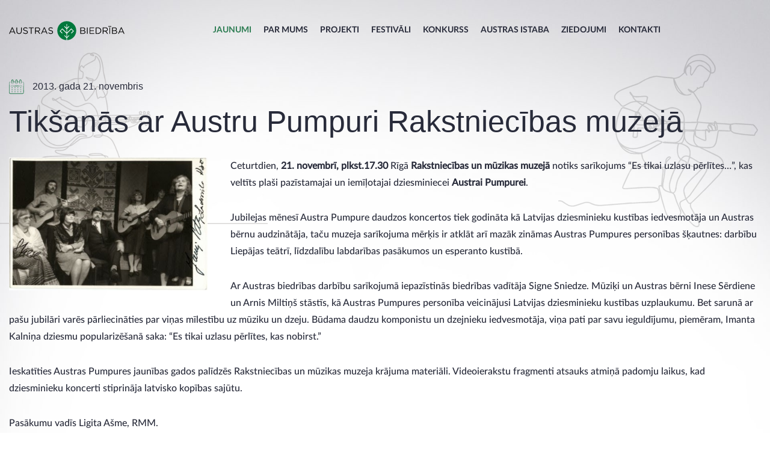

--- FILE ---
content_type: text/html; charset=UTF-8
request_url: https://austrasbiedriba.lv/2013/11/tiksanas-ar-austru-pumpuri-rakstniecibas-muzeja/
body_size: 9323
content:

<!DOCTYPE html>
<html>
<head>
<title>Tikšanās ar Austru Pumpuri Rakstniecības muzejā - austrasbiedriba.lv</title>
        <meta charset="utf-8">
    <meta name="viewport" content="width=device-width, initial-scale=1.0">
    <link rel="preload" href="https://austrasbiedriba.lv/wp-content/themes/austrasbiedriba/fonts/Lato-Regular.ttf" as="font" type="font/ttf"
          crossorigin>
    <link rel="preload" href="https://austrasbiedriba.lv/wp-content/themes/austrasbiedriba/fonts/Lato-Medium.ttf" as="font" type="font/ttf"
          crossorigin>
    <link rel="preload" href="https://austrasbiedriba.lv/wp-content/themes/austrasbiedriba/fonts/Lato-Bold.ttf" as="font" type="font/ttf"
          crossorigin>
    
<!-- Search Engine Optimization by Rank Math PRO - https://rankmath.com/ -->
<meta name="description" content="Ceturtdien, 21. novembrī, plkst.17.30 Rīgā Rakstniecības un mūzikas muzejā notiks sarīkojums &quot;Es tikai uzlasu pērlītes...&quot;, kas veltīts plaši pazīstamajai un"/>
<meta name="robots" content="follow, index, max-snippet:-1, max-video-preview:-1, max-image-preview:large"/>
<link rel="canonical" href="https://austrasbiedriba.lv/2013/11/tiksanas-ar-austru-pumpuri-rakstniecibas-muzeja/" />
<meta property="og:locale" content="en_US" />
<meta property="og:type" content="article" />
<meta property="og:title" content="Tikšanās ar Austru Pumpuri Rakstniecības muzejā - austrasbiedriba.lv" />
<meta property="og:description" content="Ceturtdien, 21. novembrī, plkst.17.30 Rīgā Rakstniecības un mūzikas muzejā notiks sarīkojums &quot;Es tikai uzlasu pērlītes...&quot;, kas veltīts plaši pazīstamajai un" />
<meta property="og:url" content="https://austrasbiedriba.lv/2013/11/tiksanas-ar-austru-pumpuri-rakstniecibas-muzeja/" />
<meta property="og:site_name" content="austrasbiedriba.lv" />
<meta property="article:section" content="Uncategorized" />
<meta property="og:updated_time" content="2023-06-01T11:17:18+03:00" />
<meta property="og:image" content="https://austrasbiedriba.lv/wp-content/uploads/2013/11/timthumb.php_.jpg" />
<meta property="og:image:secure_url" content="https://austrasbiedriba.lv/wp-content/uploads/2013/11/timthumb.php_.jpg" />
<meta property="og:image:width" content="400" />
<meta property="og:image:height" content="268" />
<meta property="og:image:alt" content="Tikšanās ar Austru Pumpuri Rakstniecības muzejā" />
<meta property="og:image:type" content="image/jpeg" />
<meta property="article:published_time" content="2013-11-21T14:11:00+02:00" />
<meta property="article:modified_time" content="2023-06-01T11:17:18+03:00" />
<meta name="twitter:card" content="summary_large_image" />
<meta name="twitter:title" content="Tikšanās ar Austru Pumpuri Rakstniecības muzejā - austrasbiedriba.lv" />
<meta name="twitter:description" content="Ceturtdien, 21. novembrī, plkst.17.30 Rīgā Rakstniecības un mūzikas muzejā notiks sarīkojums &quot;Es tikai uzlasu pērlītes...&quot;, kas veltīts plaši pazīstamajai un" />
<meta name="twitter:image" content="https://austrasbiedriba.lv/wp-content/uploads/2013/11/timthumb.php_.jpg" />
<meta name="twitter:label1" content="Written by" />
<meta name="twitter:data1" content="Inese" />
<meta name="twitter:label2" content="Time to read" />
<meta name="twitter:data2" content="Less than a minute" />
<script type="application/ld+json" class="rank-math-schema-pro">{"@context":"https://schema.org","@graph":[{"@type":["Person","Organization"],"@id":"https://austrasbiedriba.lv/#person","name":"austrasbiedriba.lv"},{"@type":"WebSite","@id":"https://austrasbiedriba.lv/#website","url":"https://austrasbiedriba.lv","name":"austrasbiedriba.lv","publisher":{"@id":"https://austrasbiedriba.lv/#person"},"inLanguage":"en-US"},{"@type":"ImageObject","@id":"https://austrasbiedriba.lv/wp-content/uploads/2013/11/timthumb.php_.jpg","url":"https://austrasbiedriba.lv/wp-content/uploads/2013/11/timthumb.php_.jpg","width":"400","height":"268","inLanguage":"en-US"},{"@type":"WebPage","@id":"https://austrasbiedriba.lv/2013/11/tiksanas-ar-austru-pumpuri-rakstniecibas-muzeja/#webpage","url":"https://austrasbiedriba.lv/2013/11/tiksanas-ar-austru-pumpuri-rakstniecibas-muzeja/","name":"Tik\u0161an\u0101s ar Austru Pumpuri Rakstniec\u012bbas muzej\u0101 - austrasbiedriba.lv","datePublished":"2013-11-21T14:11:00+02:00","dateModified":"2023-06-01T11:17:18+03:00","isPartOf":{"@id":"https://austrasbiedriba.lv/#website"},"primaryImageOfPage":{"@id":"https://austrasbiedriba.lv/wp-content/uploads/2013/11/timthumb.php_.jpg"},"inLanguage":"en-US"},{"@type":"Person","@id":"https://austrasbiedriba.lv/author/inese/","name":"Inese","url":"https://austrasbiedriba.lv/author/inese/","image":{"@type":"ImageObject","@id":"https://secure.gravatar.com/avatar/4aa62ae792d2bf734bdc629f17907aac?s=96&amp;d=mm&amp;r=g","url":"https://secure.gravatar.com/avatar/4aa62ae792d2bf734bdc629f17907aac?s=96&amp;d=mm&amp;r=g","caption":"Inese","inLanguage":"en-US"}},{"@type":"BlogPosting","headline":"Tik\u0161an\u0101s ar Austru Pumpuri Rakstniec\u012bbas muzej\u0101 - austrasbiedriba.lv","datePublished":"2013-11-21T14:11:00+02:00","dateModified":"2023-06-01T11:17:18+03:00","articleSection":"Uncategorized","author":{"@id":"https://austrasbiedriba.lv/author/inese/","name":"Inese"},"publisher":{"@id":"https://austrasbiedriba.lv/#person"},"description":"Ceturtdien, 21. novembr\u012b, plkst.17.30 R\u012bg\u0101 Rakstniec\u012bbas un m\u016bzikas muzej\u0101 notiks sar\u012bkojums &quot;Es tikai uzlasu p\u0113rl\u012btes...&quot;, kas velt\u012bts pla\u0161i paz\u012bstamajai un","name":"Tik\u0161an\u0101s ar Austru Pumpuri Rakstniec\u012bbas muzej\u0101 - austrasbiedriba.lv","@id":"https://austrasbiedriba.lv/2013/11/tiksanas-ar-austru-pumpuri-rakstniecibas-muzeja/#richSnippet","isPartOf":{"@id":"https://austrasbiedriba.lv/2013/11/tiksanas-ar-austru-pumpuri-rakstniecibas-muzeja/#webpage"},"image":{"@id":"https://austrasbiedriba.lv/wp-content/uploads/2013/11/timthumb.php_.jpg"},"inLanguage":"en-US","mainEntityOfPage":{"@id":"https://austrasbiedriba.lv/2013/11/tiksanas-ar-austru-pumpuri-rakstniecibas-muzeja/#webpage"}}]}</script>
<!-- /Rank Math WordPress SEO plugin -->

<script type="text/javascript">
/* <![CDATA[ */
window._wpemojiSettings = {"baseUrl":"https:\/\/s.w.org\/images\/core\/emoji\/15.0.3\/72x72\/","ext":".png","svgUrl":"https:\/\/s.w.org\/images\/core\/emoji\/15.0.3\/svg\/","svgExt":".svg","source":{"concatemoji":"https:\/\/austrasbiedriba.lv\/wp-includes\/js\/wp-emoji-release.min.js?ver=76205967047d66f4a70ad8e23987bf31.1716462924"}};
/*! This file is auto-generated */
!function(i,n){var o,s,e;function c(e){try{var t={supportTests:e,timestamp:(new Date).valueOf()};sessionStorage.setItem(o,JSON.stringify(t))}catch(e){}}function p(e,t,n){e.clearRect(0,0,e.canvas.width,e.canvas.height),e.fillText(t,0,0);var t=new Uint32Array(e.getImageData(0,0,e.canvas.width,e.canvas.height).data),r=(e.clearRect(0,0,e.canvas.width,e.canvas.height),e.fillText(n,0,0),new Uint32Array(e.getImageData(0,0,e.canvas.width,e.canvas.height).data));return t.every(function(e,t){return e===r[t]})}function u(e,t,n){switch(t){case"flag":return n(e,"\ud83c\udff3\ufe0f\u200d\u26a7\ufe0f","\ud83c\udff3\ufe0f\u200b\u26a7\ufe0f")?!1:!n(e,"\ud83c\uddfa\ud83c\uddf3","\ud83c\uddfa\u200b\ud83c\uddf3")&&!n(e,"\ud83c\udff4\udb40\udc67\udb40\udc62\udb40\udc65\udb40\udc6e\udb40\udc67\udb40\udc7f","\ud83c\udff4\u200b\udb40\udc67\u200b\udb40\udc62\u200b\udb40\udc65\u200b\udb40\udc6e\u200b\udb40\udc67\u200b\udb40\udc7f");case"emoji":return!n(e,"\ud83d\udc26\u200d\u2b1b","\ud83d\udc26\u200b\u2b1b")}return!1}function f(e,t,n){var r="undefined"!=typeof WorkerGlobalScope&&self instanceof WorkerGlobalScope?new OffscreenCanvas(300,150):i.createElement("canvas"),a=r.getContext("2d",{willReadFrequently:!0}),o=(a.textBaseline="top",a.font="600 32px Arial",{});return e.forEach(function(e){o[e]=t(a,e,n)}),o}function t(e){var t=i.createElement("script");t.src=e,t.defer=!0,i.head.appendChild(t)}"undefined"!=typeof Promise&&(o="wpEmojiSettingsSupports",s=["flag","emoji"],n.supports={everything:!0,everythingExceptFlag:!0},e=new Promise(function(e){i.addEventListener("DOMContentLoaded",e,{once:!0})}),new Promise(function(t){var n=function(){try{var e=JSON.parse(sessionStorage.getItem(o));if("object"==typeof e&&"number"==typeof e.timestamp&&(new Date).valueOf()<e.timestamp+604800&&"object"==typeof e.supportTests)return e.supportTests}catch(e){}return null}();if(!n){if("undefined"!=typeof Worker&&"undefined"!=typeof OffscreenCanvas&&"undefined"!=typeof URL&&URL.createObjectURL&&"undefined"!=typeof Blob)try{var e="postMessage("+f.toString()+"("+[JSON.stringify(s),u.toString(),p.toString()].join(",")+"));",r=new Blob([e],{type:"text/javascript"}),a=new Worker(URL.createObjectURL(r),{name:"wpTestEmojiSupports"});return void(a.onmessage=function(e){c(n=e.data),a.terminate(),t(n)})}catch(e){}c(n=f(s,u,p))}t(n)}).then(function(e){for(var t in e)n.supports[t]=e[t],n.supports.everything=n.supports.everything&&n.supports[t],"flag"!==t&&(n.supports.everythingExceptFlag=n.supports.everythingExceptFlag&&n.supports[t]);n.supports.everythingExceptFlag=n.supports.everythingExceptFlag&&!n.supports.flag,n.DOMReady=!1,n.readyCallback=function(){n.DOMReady=!0}}).then(function(){return e}).then(function(){var e;n.supports.everything||(n.readyCallback(),(e=n.source||{}).concatemoji?t(e.concatemoji):e.wpemoji&&e.twemoji&&(t(e.twemoji),t(e.wpemoji)))}))}((window,document),window._wpemojiSettings);
/* ]]> */
</script>
<style id='wp-emoji-styles-inline-css' type='text/css'>

	img.wp-smiley, img.emoji {
		display: inline !important;
		border: none !important;
		box-shadow: none !important;
		height: 1em !important;
		width: 1em !important;
		margin: 0 0.07em !important;
		vertical-align: -0.1em !important;
		background: none !important;
		padding: 0 !important;
	}
</style>
<link rel='stylesheet' id='wp-block-library-css' href='https://austrasbiedriba.lv/wp-includes/css/dist/block-library/style.min.css?ver=76205967047d66f4a70ad8e23987bf31.1716462924' type='text/css' media='all' />
<style id='rank-math-toc-block-style-inline-css' type='text/css'>
.wp-block-rank-math-toc-block nav ol{counter-reset:item}.wp-block-rank-math-toc-block nav ol li{display:block}.wp-block-rank-math-toc-block nav ol li:before{content:counters(item, ".") ". ";counter-increment:item}

</style>
<style id='classic-theme-styles-inline-css' type='text/css'>
/*! This file is auto-generated */
.wp-block-button__link{color:#fff;background-color:#32373c;border-radius:9999px;box-shadow:none;text-decoration:none;padding:calc(.667em + 2px) calc(1.333em + 2px);font-size:1.125em}.wp-block-file__button{background:#32373c;color:#fff;text-decoration:none}
</style>
<style id='global-styles-inline-css' type='text/css'>
:root{--wp--preset--aspect-ratio--square: 1;--wp--preset--aspect-ratio--4-3: 4/3;--wp--preset--aspect-ratio--3-4: 3/4;--wp--preset--aspect-ratio--3-2: 3/2;--wp--preset--aspect-ratio--2-3: 2/3;--wp--preset--aspect-ratio--16-9: 16/9;--wp--preset--aspect-ratio--9-16: 9/16;--wp--preset--color--black: #000000;--wp--preset--color--cyan-bluish-gray: #abb8c3;--wp--preset--color--white: #ffffff;--wp--preset--color--pale-pink: #f78da7;--wp--preset--color--vivid-red: #cf2e2e;--wp--preset--color--luminous-vivid-orange: #ff6900;--wp--preset--color--luminous-vivid-amber: #fcb900;--wp--preset--color--light-green-cyan: #7bdcb5;--wp--preset--color--vivid-green-cyan: #00d084;--wp--preset--color--pale-cyan-blue: #8ed1fc;--wp--preset--color--vivid-cyan-blue: #0693e3;--wp--preset--color--vivid-purple: #9b51e0;--wp--preset--gradient--vivid-cyan-blue-to-vivid-purple: linear-gradient(135deg,rgba(6,147,227,1) 0%,rgb(155,81,224) 100%);--wp--preset--gradient--light-green-cyan-to-vivid-green-cyan: linear-gradient(135deg,rgb(122,220,180) 0%,rgb(0,208,130) 100%);--wp--preset--gradient--luminous-vivid-amber-to-luminous-vivid-orange: linear-gradient(135deg,rgba(252,185,0,1) 0%,rgba(255,105,0,1) 100%);--wp--preset--gradient--luminous-vivid-orange-to-vivid-red: linear-gradient(135deg,rgba(255,105,0,1) 0%,rgb(207,46,46) 100%);--wp--preset--gradient--very-light-gray-to-cyan-bluish-gray: linear-gradient(135deg,rgb(238,238,238) 0%,rgb(169,184,195) 100%);--wp--preset--gradient--cool-to-warm-spectrum: linear-gradient(135deg,rgb(74,234,220) 0%,rgb(151,120,209) 20%,rgb(207,42,186) 40%,rgb(238,44,130) 60%,rgb(251,105,98) 80%,rgb(254,248,76) 100%);--wp--preset--gradient--blush-light-purple: linear-gradient(135deg,rgb(255,206,236) 0%,rgb(152,150,240) 100%);--wp--preset--gradient--blush-bordeaux: linear-gradient(135deg,rgb(254,205,165) 0%,rgb(254,45,45) 50%,rgb(107,0,62) 100%);--wp--preset--gradient--luminous-dusk: linear-gradient(135deg,rgb(255,203,112) 0%,rgb(199,81,192) 50%,rgb(65,88,208) 100%);--wp--preset--gradient--pale-ocean: linear-gradient(135deg,rgb(255,245,203) 0%,rgb(182,227,212) 50%,rgb(51,167,181) 100%);--wp--preset--gradient--electric-grass: linear-gradient(135deg,rgb(202,248,128) 0%,rgb(113,206,126) 100%);--wp--preset--gradient--midnight: linear-gradient(135deg,rgb(2,3,129) 0%,rgb(40,116,252) 100%);--wp--preset--font-size--small: 13px;--wp--preset--font-size--medium: 20px;--wp--preset--font-size--large: 36px;--wp--preset--font-size--x-large: 42px;--wp--preset--spacing--20: 0.44rem;--wp--preset--spacing--30: 0.67rem;--wp--preset--spacing--40: 1rem;--wp--preset--spacing--50: 1.5rem;--wp--preset--spacing--60: 2.25rem;--wp--preset--spacing--70: 3.38rem;--wp--preset--spacing--80: 5.06rem;--wp--preset--shadow--natural: 6px 6px 9px rgba(0, 0, 0, 0.2);--wp--preset--shadow--deep: 12px 12px 50px rgba(0, 0, 0, 0.4);--wp--preset--shadow--sharp: 6px 6px 0px rgba(0, 0, 0, 0.2);--wp--preset--shadow--outlined: 6px 6px 0px -3px rgba(255, 255, 255, 1), 6px 6px rgba(0, 0, 0, 1);--wp--preset--shadow--crisp: 6px 6px 0px rgba(0, 0, 0, 1);}:where(.is-layout-flex){gap: 0.5em;}:where(.is-layout-grid){gap: 0.5em;}body .is-layout-flex{display: flex;}.is-layout-flex{flex-wrap: wrap;align-items: center;}.is-layout-flex > :is(*, div){margin: 0;}body .is-layout-grid{display: grid;}.is-layout-grid > :is(*, div){margin: 0;}:where(.wp-block-columns.is-layout-flex){gap: 2em;}:where(.wp-block-columns.is-layout-grid){gap: 2em;}:where(.wp-block-post-template.is-layout-flex){gap: 1.25em;}:where(.wp-block-post-template.is-layout-grid){gap: 1.25em;}.has-black-color{color: var(--wp--preset--color--black) !important;}.has-cyan-bluish-gray-color{color: var(--wp--preset--color--cyan-bluish-gray) !important;}.has-white-color{color: var(--wp--preset--color--white) !important;}.has-pale-pink-color{color: var(--wp--preset--color--pale-pink) !important;}.has-vivid-red-color{color: var(--wp--preset--color--vivid-red) !important;}.has-luminous-vivid-orange-color{color: var(--wp--preset--color--luminous-vivid-orange) !important;}.has-luminous-vivid-amber-color{color: var(--wp--preset--color--luminous-vivid-amber) !important;}.has-light-green-cyan-color{color: var(--wp--preset--color--light-green-cyan) !important;}.has-vivid-green-cyan-color{color: var(--wp--preset--color--vivid-green-cyan) !important;}.has-pale-cyan-blue-color{color: var(--wp--preset--color--pale-cyan-blue) !important;}.has-vivid-cyan-blue-color{color: var(--wp--preset--color--vivid-cyan-blue) !important;}.has-vivid-purple-color{color: var(--wp--preset--color--vivid-purple) !important;}.has-black-background-color{background-color: var(--wp--preset--color--black) !important;}.has-cyan-bluish-gray-background-color{background-color: var(--wp--preset--color--cyan-bluish-gray) !important;}.has-white-background-color{background-color: var(--wp--preset--color--white) !important;}.has-pale-pink-background-color{background-color: var(--wp--preset--color--pale-pink) !important;}.has-vivid-red-background-color{background-color: var(--wp--preset--color--vivid-red) !important;}.has-luminous-vivid-orange-background-color{background-color: var(--wp--preset--color--luminous-vivid-orange) !important;}.has-luminous-vivid-amber-background-color{background-color: var(--wp--preset--color--luminous-vivid-amber) !important;}.has-light-green-cyan-background-color{background-color: var(--wp--preset--color--light-green-cyan) !important;}.has-vivid-green-cyan-background-color{background-color: var(--wp--preset--color--vivid-green-cyan) !important;}.has-pale-cyan-blue-background-color{background-color: var(--wp--preset--color--pale-cyan-blue) !important;}.has-vivid-cyan-blue-background-color{background-color: var(--wp--preset--color--vivid-cyan-blue) !important;}.has-vivid-purple-background-color{background-color: var(--wp--preset--color--vivid-purple) !important;}.has-black-border-color{border-color: var(--wp--preset--color--black) !important;}.has-cyan-bluish-gray-border-color{border-color: var(--wp--preset--color--cyan-bluish-gray) !important;}.has-white-border-color{border-color: var(--wp--preset--color--white) !important;}.has-pale-pink-border-color{border-color: var(--wp--preset--color--pale-pink) !important;}.has-vivid-red-border-color{border-color: var(--wp--preset--color--vivid-red) !important;}.has-luminous-vivid-orange-border-color{border-color: var(--wp--preset--color--luminous-vivid-orange) !important;}.has-luminous-vivid-amber-border-color{border-color: var(--wp--preset--color--luminous-vivid-amber) !important;}.has-light-green-cyan-border-color{border-color: var(--wp--preset--color--light-green-cyan) !important;}.has-vivid-green-cyan-border-color{border-color: var(--wp--preset--color--vivid-green-cyan) !important;}.has-pale-cyan-blue-border-color{border-color: var(--wp--preset--color--pale-cyan-blue) !important;}.has-vivid-cyan-blue-border-color{border-color: var(--wp--preset--color--vivid-cyan-blue) !important;}.has-vivid-purple-border-color{border-color: var(--wp--preset--color--vivid-purple) !important;}.has-vivid-cyan-blue-to-vivid-purple-gradient-background{background: var(--wp--preset--gradient--vivid-cyan-blue-to-vivid-purple) !important;}.has-light-green-cyan-to-vivid-green-cyan-gradient-background{background: var(--wp--preset--gradient--light-green-cyan-to-vivid-green-cyan) !important;}.has-luminous-vivid-amber-to-luminous-vivid-orange-gradient-background{background: var(--wp--preset--gradient--luminous-vivid-amber-to-luminous-vivid-orange) !important;}.has-luminous-vivid-orange-to-vivid-red-gradient-background{background: var(--wp--preset--gradient--luminous-vivid-orange-to-vivid-red) !important;}.has-very-light-gray-to-cyan-bluish-gray-gradient-background{background: var(--wp--preset--gradient--very-light-gray-to-cyan-bluish-gray) !important;}.has-cool-to-warm-spectrum-gradient-background{background: var(--wp--preset--gradient--cool-to-warm-spectrum) !important;}.has-blush-light-purple-gradient-background{background: var(--wp--preset--gradient--blush-light-purple) !important;}.has-blush-bordeaux-gradient-background{background: var(--wp--preset--gradient--blush-bordeaux) !important;}.has-luminous-dusk-gradient-background{background: var(--wp--preset--gradient--luminous-dusk) !important;}.has-pale-ocean-gradient-background{background: var(--wp--preset--gradient--pale-ocean) !important;}.has-electric-grass-gradient-background{background: var(--wp--preset--gradient--electric-grass) !important;}.has-midnight-gradient-background{background: var(--wp--preset--gradient--midnight) !important;}.has-small-font-size{font-size: var(--wp--preset--font-size--small) !important;}.has-medium-font-size{font-size: var(--wp--preset--font-size--medium) !important;}.has-large-font-size{font-size: var(--wp--preset--font-size--large) !important;}.has-x-large-font-size{font-size: var(--wp--preset--font-size--x-large) !important;}
:where(.wp-block-post-template.is-layout-flex){gap: 1.25em;}:where(.wp-block-post-template.is-layout-grid){gap: 1.25em;}
:where(.wp-block-columns.is-layout-flex){gap: 2em;}:where(.wp-block-columns.is-layout-grid){gap: 2em;}
:root :where(.wp-block-pullquote){font-size: 1.5em;line-height: 1.6;}
</style>
<link rel='stylesheet' id='bootstrap-css' href='https://austrasbiedriba.lv/wp-content/themes/austrasbiedriba/css/bootstrap.css?ver=76205967047d66f4a70ad8e23987bf31.1716462924' type='text/css' media='all' />
<link rel='stylesheet' id='slick-css' href='https://austrasbiedriba.lv/wp-content/themes/austrasbiedriba/css/slick.css?ver=76205967047d66f4a70ad8e23987bf31.1716462924' type='text/css' media='all' />
<link rel='stylesheet' id='slick-theme-css' href='https://austrasbiedriba.lv/wp-content/themes/austrasbiedriba/css/slick-theme.css?ver=76205967047d66f4a70ad8e23987bf31.1716462924' type='text/css' media='all' />
<link rel='stylesheet' id='styleMain-css' href='https://austrasbiedriba.lv/wp-content/themes/austrasbiedriba/css/compiled-css/style.css?ver=76205967047d66f4a70ad8e23987bf31.1716462924' type='text/css' media='all' />
<link rel='stylesheet' id='style-css' href='https://austrasbiedriba.lv/wp-content/themes/austrasbiedriba/style.css?ver=76205967047d66f4a70ad8e23987bf31.1716462924' type='text/css' media='all' />
<script type="text/javascript" src="https://austrasbiedriba.lv/wp-includes/js/jquery/jquery.min.js?ver=3.7.1.1716462924" id="jquery-core-js"></script>
<script type="text/javascript" src="https://austrasbiedriba.lv/wp-includes/js/jquery/jquery-migrate.min.js?ver=3.4.1.1716462924" id="jquery-migrate-js"></script>
<script type="text/javascript" src="https://austrasbiedriba.lv/wp-content/themes/austrasbiedriba/js/bootstrap.js?ver=76205967047d66f4a70ad8e23987bf31.1716462924" id="bootstrap-js"></script>
<script type="text/javascript" src="https://austrasbiedriba.lv/wp-content/themes/austrasbiedriba/js/main.js?ver=76205967047d66f4a70ad8e23987bf31.1716462924" id="main-js"></script>
<script type="text/javascript" src="https://austrasbiedriba.lv/wp-content/themes/austrasbiedriba/js/slick.js?ver=76205967047d66f4a70ad8e23987bf31.1716462924" id="slick-js"></script>
<link rel="https://api.w.org/" href="https://austrasbiedriba.lv/wp-json/" /><link rel="alternate" title="JSON" type="application/json" href="https://austrasbiedriba.lv/wp-json/wp/v2/posts/821" /><link rel="EditURI" type="application/rsd+xml" title="RSD" href="https://austrasbiedriba.lv/xmlrpc.php?rsd" />
<link rel='shortlink' href='https://austrasbiedriba.lv/?p=821' />
<link rel="alternate" title="oEmbed (JSON)" type="application/json+oembed" href="https://austrasbiedriba.lv/wp-json/oembed/1.0/embed?url=https%3A%2F%2Faustrasbiedriba.lv%2F2013%2F11%2Ftiksanas-ar-austru-pumpuri-rakstniecibas-muzeja%2F" />
<link rel="alternate" title="oEmbed (XML)" type="text/xml+oembed" href="https://austrasbiedriba.lv/wp-json/oembed/1.0/embed?url=https%3A%2F%2Faustrasbiedriba.lv%2F2013%2F11%2Ftiksanas-ar-austru-pumpuri-rakstniecibas-muzeja%2F&#038;format=xml" />
	<style>
		.class_gwp_my_template_file {
			cursor:help;
		}
	</style>
	<link rel="icon" href="https://austrasbiedriba.lv/wp-content/uploads/2023/06/cropped-favicon_austrasistaba-32x32.png" sizes="32x32" />
<link rel="icon" href="https://austrasbiedriba.lv/wp-content/uploads/2023/06/cropped-favicon_austrasistaba-192x192.png" sizes="192x192" />
<link rel="apple-touch-icon" href="https://austrasbiedriba.lv/wp-content/uploads/2023/06/cropped-favicon_austrasistaba-180x180.png" />
<meta name="msapplication-TileImage" content="https://austrasbiedriba.lv/wp-content/uploads/2023/06/cropped-favicon_austrasistaba-270x270.png" />
</head>
<body class="">

<div class="overflow-hidden">
    <nav>
        <div class="header-desktop-bg container-common default-transition">
            <div class="header-content lato-bold no-shop">
                                    <a href="https://austrasbiedriba.lv/" class="logo">
                        <img src="https://austrasbiedriba.lv/wp-content/uploads/2023/06/logo-1.svg" alt="">
                    </a>
                <div class="header-menu no-shop default-menu-styles">

    <div class="menu-header-menu-container"><ul id="menu-header-menu" class="non-default-list"><li id="menu-item-2859" class="menu-item menu-item-type-post_type menu-item-object-page menu-item-2859"><a href="https://austrasbiedriba.lv/jaunumi/">Jaunumi</a></li>
<li id="menu-item-45" class="menu-item menu-item-type-post_type menu-item-object-page menu-item-45"><a href="https://austrasbiedriba.lv/par-mums/">Par mums</a></li>
<li id="menu-item-46" class="menu-item menu-item-type-post_type menu-item-object-page menu-item-46"><a href="https://austrasbiedriba.lv/projekti/">Projekti</a></li>
<li id="menu-item-47" class="menu-item menu-item-type-post_type menu-item-object-page menu-item-47"><a href="https://austrasbiedriba.lv/festivali/">Festivāli</a></li>
<li id="menu-item-329" class="menu-item menu-item-type-post_type menu-item-object-page menu-item-329"><a href="https://austrasbiedriba.lv/konkurss/">KONKURSS</a></li>
<li id="menu-item-44" class="menu-item menu-item-type-post_type menu-item-object-page menu-item-44"><a href="https://austrasbiedriba.lv/austras-istaba/">Austras istaba</a></li>
<li id="menu-item-43" class="menu-item menu-item-type-post_type menu-item-object-page menu-item-43"><a href="https://austrasbiedriba.lv/ziedojumi/">Ziedojumi</a></li>
<li id="menu-item-42" class="menu-item menu-item-type-post_type menu-item-object-page menu-item-42"><a href="https://austrasbiedriba.lv/kontakti/">Kontakti</a></li>
</ul></div></div>
                    <div class="shopping-menu empty"></div>                 <div class="menu-burger-icon">
                    <a href="#" class="burger-toggle default-transition">
                        <?xml version="1.0" encoding="utf-8"?><!-- Uploaded to: SVG Repo, www.svgrepo.com, Generator: SVG Repo Mixer Tools -->
<svg width="40px" height="40px" viewBox="0 0 72 72" id="emoji" xmlns="http://www.w3.org/2000/svg">
  <g id="color"/>
  <g id="hair"/>
  <g id="skin"/>
  <g id="skin-shadow"/>
  <g id="line">
    <line x1="16" x2="56" y1="26" y2="26" fill="none" stroke="#000000" stroke-linecap="round" stroke-linejoin="round" stroke-miterlimit="10" stroke-width="2"/>
    <line x1="16" x2="56" y1="36" y2="36" fill="none" stroke="#000000" stroke-linecap="round" stroke-linejoin="round" stroke-miterlimit="10" stroke-width="2"/>
    <line x1="16" x2="56" y1="46" y2="46" fill="none" stroke="#000000" stroke-linecap="round" stroke-linejoin="round" stroke-miterlimit="10" stroke-width="2"/>
  </g>
</svg>                    </a>
                </div>
            </div>
        </div>
    </nav>
    <div class="mobile-menu-sidebar background-white position-fixed default-transition position-relative mobile-menu-hidden d-none">
        <div class="mobile-menu-container">
            <div class="mobile-menu no-shop default-menu-styles">

    <div class="menu-header-menu-container"><ul id="menu-header-menu-1" class="non-default-list"><li class="menu-item menu-item-type-post_type menu-item-object-page menu-item-2859"><a href="https://austrasbiedriba.lv/jaunumi/">Jaunumi</a></li>
<li class="menu-item menu-item-type-post_type menu-item-object-page menu-item-45"><a href="https://austrasbiedriba.lv/par-mums/">Par mums</a></li>
<li class="menu-item menu-item-type-post_type menu-item-object-page menu-item-46"><a href="https://austrasbiedriba.lv/projekti/">Projekti</a></li>
<li class="menu-item menu-item-type-post_type menu-item-object-page menu-item-47"><a href="https://austrasbiedriba.lv/festivali/">Festivāli</a></li>
<li class="menu-item menu-item-type-post_type menu-item-object-page menu-item-329"><a href="https://austrasbiedriba.lv/konkurss/">KONKURSS</a></li>
<li class="menu-item menu-item-type-post_type menu-item-object-page menu-item-44"><a href="https://austrasbiedriba.lv/austras-istaba/">Austras istaba</a></li>
<li class="menu-item menu-item-type-post_type menu-item-object-page menu-item-43"><a href="https://austrasbiedriba.lv/ziedojumi/">Ziedojumi</a></li>
<li class="menu-item menu-item-type-post_type menu-item-object-page menu-item-42"><a href="https://austrasbiedriba.lv/kontakti/">Kontakti</a></li>
</ul></div></div>
        </div>
    </div>
    <div class="mobile-background position-fixed default-transition mobile-background-hidden d-none"></div>
<div class="container-common page-common page-single-post">

    <div class="bg-watermarks">
    <img src="https://austrasbiedriba.lv/wp-content/themes/austrasbiedriba/images/top-left.png" alt="musician left" class="bg-object left-top">
    <img src="https://austrasbiedriba.lv/wp-content/themes/austrasbiedriba/images/top-right.svg" alt="musician right" class="bg-object right-top">
</div>
<img src="https://austrasbiedriba.lv/wp-content/themes/austrasbiedriba/images/top-background.jpeg" alt="background" class="bg-object bg-underlay">
    <div class="left-container">
        <div class="post-date">
            <img src="https://austrasbiedriba.lv/wp-content/themes/austrasbiedriba/images/single-calendar-icon.svg" alt="date">
            <span class="date-data"> 2013. gada 21. novembris</span>
        </div>
        <div class="post-title-container">
            <h1>Tikšanās ar Austru Pumpuri Rakstniecības muzejā</h1>
        </div>
        <div class="page-single">
                            <a href="" data-toggle="modal" data-target="#galleryImages"
                   data-counter="1" class="slider-image-link">
                    <img src="https://austrasbiedriba.lv/wp-content/uploads/2013/11/timthumb.php_.jpg" alt="" class="featured-image">
                </a>
                <div class="image-modal-window">
                    <div class="modal" id="galleryImages" tabindex="-1">
                        <div class="modal-dialog d-inline-block w-100">
                            <div class="modal-content d-block">
                                <div id="imagesSlider" class="carousel slide" data-ride="carousel"
                                     data-interval="false">
                                    <div class="carousel-inner">
                                                                                    <div class="carousel-item"
                                                 data-counter="1">
                                                <div class="align-modal-helper d-flex flex-wrap align-items-center justify-content-center">
                                                    <img src="https://austrasbiedriba.lv/wp-content/uploads/2013/11/timthumb.php_.jpg" alt="" class="slide-image">
                                                </div>
                                            </div>

                                    </div>
                                </div>
                            </div>
                        </div>
                        <button class="modal-cross position-absolute" data-dismiss="modal">
                            <?xml version="1.0"?>
<svg xmlns="http://www.w3.org/2000/svg" id="Capa_1" enable-background="new 0 0 413.348 413.348" height="512px"
     viewBox="0 0 413.348 413.348" width="512px" class="">
    <g>
        <script xmlns="" class="active-path" style=""/>
        <path d="m413.348 24.354-24.354-24.354-182.32 182.32-182.32-182.32-24.354 24.354 182.32 182.32-182.32 182.32 24.354 24.354 182.32-182.32 182.32 182.32 24.354-24.354-182.32-182.32z"
              data-original="#000000" class="active-path"/>
    </g>
</svg>
                        </button>
                    </div>
                </div>
                        <div class="content-section">
                                    <div class="wysiwyg-styles">
                        <p>Ceturtdien, <b>21. novembrī, plkst.17.30 </b>Rīgā <b>Rakstniecības un mūzikas muzejā </b>notiks sarīkojums &#8220;Es tikai uzlasu pērlītes&#8230;&#8221;, kas veltīts plaši pazīstamajai un iemīļotajai dziesminiecei <b>Austrai Pumpurei</b>.</p>
<p>Jubilejas mēnesī Austra Pumpure daudzos koncertos tiek godināta kā Latvijas dziesminieku kustības iedvesmotāja un Austras bērnu audzinātāja, taču muzeja sarīkojuma mērķis ir atklāt arī mazāk zināmas Austras Pumpures personības šķautnes: darbību Liepājas teātrī, līdzdalību labdarības pasākumos un esperanto kustībā.</p>
<p>Ar Austras biedrības darbību sarīkojumā iepazīstinās biedrības vadītāja Signe Sniedze. Mūziķi un Austras bērni Inese Sērdiene un Arnis Miltiņš stāstīs, kā Austras Pumpures personība veicinājusi Latvijas dziesminieku kustības uzplaukumu. Bet sarunā ar pašu jubilāri varēs pārliecināties par viņas mīlestību uz mūziku un dzeju. Būdama daudzu komponistu un dzejnieku iedvesmotāja, viņa pati par savu ieguldījumu, piemēram, Imanta Kalniņa dziesmu popularizēšanā saka: &#8220;Es tikai uzlasu pērlītes, kas nobirst.&#8221;</p>
<p>Ieskatīties Austras Pumpures jaunības gados palīdzēs Rakstniecības un mūzikas muzeja krājuma materiāli. Videoierakstu fragmenti atsauks atmiņā padomju laikus, kad dziesminieku koncerti stiprināja latvisko kopības sajūtu.</p>
<p>Pasākumu vadīs Ligita Ašme, RMM.</p>
<p>Ieejas maksa sarīkojumā – Ls 1,50 (2,13 EUR); pensionāriem, studentiem un skolēniem – Ls 1 (1,42 EUR). Biļetes cenā iekļauts izstāžu apmeklējums.</p>
<p>Maija Treile<br />
Rakstniecības un mūzikas muzeja mājas lapas redaktore</p>
                    </div>
                            </div>
            <div class="single-post-navigation">
                                    <div class="post-navigation-section left">
                        <a href="https://austrasbiedriba.lv/2013/11/festivals-bildes-2013-aicina-uz-jauno-dziesminieku-koncertu/"
                           class="btn-outline-green">Iepriekšējais</a>
                        <div class="title-container">
                            <a href="https://austrasbiedriba.lv/2013/11/festivals-bildes-2013-aicina-uz-jauno-dziesminieku-koncertu/" class="title">
                                                                    <span class="title-row">Festivāls „BILDES 2013” aicina</span><br>
                                                                    <span class="title-row">uz Jauno dziesminieku koncertu</span><br>
                                                            </a>
                        </div>
                    </div>
                                    <div class="post-navigation-section right">
                        <div class="title-container">
                            <a href="https://austrasbiedriba.lv/2013/11/austras-pumpures-jubilejas-koncerti/" class="title">
                                                                    <span class="title-row">Austras Pumpures jubilejas koncerti</span><br>
                                                            </a>
                        </div>
                        <a href="https://austrasbiedriba.lv/2013/11/austras-pumpures-jubilejas-koncerti/" class="btn-outline-green">Nākamais raksts</a>
                    </div>
                            </div>

        </div>
    </div>

    
<div class="container-common d-flex align-items-center">


    <div class="footer-content">
        <div class="footer-data">

                            <div class="footer-navigation">
                    <strong class="lato-bold">Navigācija</strong>
                    <div class="menu-footer-nav-menu-container"><ul id="menu-footer-nav-menu" class="non-default-list-footer"><li id="menu-item-66" class="menu-item menu-item-type-post_type menu-item-object-page menu-item-home menu-item-66"><a href="https://austrasbiedriba.lv/">Sākuma lapa</a></li>
<li id="menu-item-67" class="menu-item menu-item-type-post_type menu-item-object-page menu-item-67"><a href="https://austrasbiedriba.lv/kontakti/">Kontakti</a></li>
<li id="menu-item-68" class="menu-item menu-item-type-post_type menu-item-object-page menu-item-68"><a href="https://austrasbiedriba.lv/sikdatnes/">Sīkdatnes</a></li>
</ul></div>                </div>
                        <div class="footer-web-pages">
                                    <strong class="lato-bold">Saistītās mājaslapas</strong>
                    <ul class="non-default-list-footer lato-medium">
                                                        <li><a href="https://www.austrasistaba.lv" target="_blank">www.austrasistaba.lv</a></li>
                                                </ul>
                            </div>

            
            <div class="footer-fb-pages non-default-list-footer">
                                    <strong class="lato-bold">Facebook lapas</strong>
                    <br>
                                            <li><a href="https://www.facebook.com/IstabaAustras" target="_blank">Austras istaba</a></li>
                                                    <li><a href="https://www.facebook.com/Austrasbiedriba" target="_blank">Austras biedrība</a></li>
                                                    <li><a href="https://www.facebook.com/KonkurssTirradnis" target="_blank">Dziesminieku konkurss TĪRRADNIS</a></li>
                                                    <li><a href="https://www.facebook.com/TrubadursFestivals" target="_blank">Festivāls TRUBADŪRS</a></li>
                                                    <li><a href="https://www.facebook.com/austrasberni" target="_blank">AUSTRASBĒRNI</a></li>
                                                    <li><a href="https://www.facebook.com/festivalsVARTI" target="_blank">VĀRTI</a></li>
                                    </div>

                            <div class="footer-donations wysiwyg-styles">
                    <p><strong>Ziedojumiem</strong></p>
<p>Lai veicinātu latviešu dziesminieku tradīciju, tās apzināšanu un popularizēšanu, ir iespēja sniegt savu ieguldījumu. Austras biedrībai iespējams ziedot, veicot pārskaitījumu uz Austras biedrības ziedojuma kontu LV52HABA0551043224512, Reģ.Nr. 50008125791, ar norādi – “Ziedojums Austras biedrībai”.</p>
                </div>
                    </div>
        <div class="sm-center-box">
            <div class="page-author">
                <div class="comment">
                    Mājas lapu izstrādāja
                </div>
                <a href="https://ps.lv/" target="_blank" title='Wordpress mājas lapu izstrāde un uzturēšana'>
                    <img src="https://austrasbiedriba.lv/wp-content/themes/austrasbiedriba/images/ps_logo.svg" alt="ps logo">
                </a>
            </div>
        </div>
    </div>
</div>

</div>
        <script>
            (function () {
                document.addEventListener("DOMContentLoaded", function (e) {
                    if (document.hasOwnProperty("visibilityState") && document.visibilityState === "prerender") {
                        return;
                    }

                                            if (navigator.webdriver || /bot|crawler|spider|crawling|semrushbot|chrome-lighthouse/i.test(navigator.userAgent)) {
                            return;
                        }
                                        
                    let referrer_url = null;

                    if (typeof document.referrer === 'string' && document.referrer.length > 0) {
                        referrer_url = document.referrer;
                    }

                    const params = location.search.slice(1).split('&').reduce((acc, s) => {
                        const [k, v] = s.split('=');
                        return Object.assign(acc, {[k]: v});
                    }, {});

                    const url = "https://austrasbiedriba.lv/wp-json/iawp/search";
                    const body = {
                        referrer_url,
                        utm_source: params.utm_source,
                        utm_medium: params.utm_medium,
                        utm_campaign: params.utm_campaign,
                        utm_term: params.utm_term,
                        utm_content: params.utm_content,
                        gclid: params.gclid,
                        ...{"payload":{"resource":"singular","singular_id":821,"page":1},"signature":"bf9d206e80b285070cc40ac121628e22"}                    };
                    const xhr = new XMLHttpRequest();
                    xhr.open("POST", url, true);
                    xhr.setRequestHeader("Content-Type", "application/json;charset=UTF-8");
                    xhr.send(JSON.stringify(body));
                });
            })();
        </script>
        <script defer src="https://static.cloudflareinsights.com/beacon.min.js/vcd15cbe7772f49c399c6a5babf22c1241717689176015" integrity="sha512-ZpsOmlRQV6y907TI0dKBHq9Md29nnaEIPlkf84rnaERnq6zvWvPUqr2ft8M1aS28oN72PdrCzSjY4U6VaAw1EQ==" data-cf-beacon='{"version":"2024.11.0","token":"9d69d585448d4cd4898b0aa9655c7120","r":1,"server_timing":{"name":{"cfCacheStatus":true,"cfEdge":true,"cfExtPri":true,"cfL4":true,"cfOrigin":true,"cfSpeedBrain":true},"location_startswith":null}}' crossorigin="anonymous"></script>
</body>
</html>

--- FILE ---
content_type: image/svg+xml
request_url: https://austrasbiedriba.lv/wp-content/themes/austrasbiedriba/images/top-right.svg
body_size: 11724
content:
<?xml version="1.0" encoding="UTF-8"?>
<!DOCTYPE svg PUBLIC "-//W3C//DTD SVG 1.1//EN" "http://www.w3.org/Graphics/SVG/1.1/DTD/svg11.dtd">
<svg xmlns="http://www.w3.org/2000/svg" version="1.1" width="949px" height="823px" style="shape-rendering:geometricPrecision; text-rendering:geometricPrecision; image-rendering:optimizeQuality; fill-rule:evenodd; clip-rule:evenodd" xmlns:xlink="http://www.w3.org/1999/xlink">
<g><path style="opacity:0.145" fill="#000000" d="M 668.5,-0.5 C 673.5,-0.5 678.5,-0.5 683.5,-0.5C 694.588,1.87612 704.588,6.70945 713.5,14C 726.345,25.1688 736.512,38.3354 744,53.5C 748.123,63.0531 748.456,72.7198 745,82.5C 740.495,90.3338 733.829,93.3338 725,91.5C 721.118,103.145 716.451,114.478 711,125.5C 707.35,129.99 702.684,132.657 697,133.5C 694.669,140.822 692.335,148.155 690,155.5C 688.833,156.667 687.667,157.833 686.5,159C 682.833,159.333 679.167,159.667 675.5,160C 672.584,163.199 668.917,164.866 664.5,165C 658.127,171.042 651.46,176.708 644.5,182C 654.333,197.167 664.167,212.333 674,227.5C 681.004,239.537 682.337,252.203 678,265.5C 672.833,283 667.667,300.5 662.5,318C 662.666,320.164 663.833,321.331 666,321.5C 690.761,324.162 715.594,325.829 740.5,326.5C 739.908,319.907 742.574,317.74 748.5,320C 750.657,321.981 752.324,324.314 753.5,327C 775.351,328.245 797.185,329.745 819,331.5C 827.577,329.867 836.244,328.867 845,328.5C 872.178,330.188 899.345,332.022 926.5,334C 929.102,334.883 931.269,336.383 933,338.5C 939.226,345.203 944.393,352.537 948.5,360.5C 948.5,360.833 948.5,361.167 948.5,361.5C 945.708,367.713 941.875,373.38 937,378.5C 936.166,381.172 935.332,383.839 934.5,386.5C 933.975,387.192 933.308,387.692 932.5,388C 903.342,386.76 874.342,383.76 845.5,379C 835.368,377.767 826.701,373.6 819.5,366.5C 817.057,367.112 814.557,367.445 812,367.5C 795.836,366.517 779.669,366.017 763.5,366C 762.137,367.945 761.303,370.112 761,372.5C 758.872,386.934 756.205,401.267 753,415.5C 750.979,425.379 746.479,433.879 739.5,441C 730.064,445.575 720.064,447.742 709.5,447.5C 700.164,446.583 690.83,446.083 681.5,446C 707.076,457.454 732.409,469.454 757.5,482C 780.249,493.519 789.749,512.019 786,537.5C 784.799,543.768 782.799,549.768 780,555.5C 774.577,563.345 768.911,571.011 763,578.5C 721.222,623.288 678.055,666.621 633.5,708.5C 632.139,710.028 630.972,711.695 630,713.5C 629.371,718.328 630.038,722.995 632,727.5C 640.826,744.49 650.16,761.157 660,777.5C 664.159,784.816 667.492,792.483 670,800.5C 672.629,807.354 671.795,813.687 667.5,819.5C 665.115,820.661 662.781,821.661 660.5,822.5C 660.167,822.5 659.833,822.5 659.5,822.5C 653.046,821.45 647.046,818.95 641.5,815C 626.337,801.159 613.17,785.659 602,768.5C 596.081,758.998 590.414,749.331 585,739.5C 580.732,730.53 577.566,721.197 575.5,711.5C 576.028,706.611 578.028,702.444 581.5,699C 589.486,695.342 597.153,691.175 604.5,686.5C 599.057,674.559 595.723,662.059 594.5,649C 595.006,640.815 597.506,633.315 602,626.5C 604.911,623.01 607.578,619.344 610,615.5C 618,606.833 626,598.167 634,589.5C 649.751,574.751 665.251,559.584 680.5,544C 662.265,541.486 644.265,537.82 626.5,533C 621.62,531.645 617.453,529.145 614,525.5C 613.333,522.167 613.333,518.833 614,515.5C 616.906,507.449 619.406,499.283 621.5,491C 620.556,489.523 619.223,488.523 617.5,488C 607.6,484.307 598.933,486.307 591.5,494C 589.457,495.708 587.79,497.708 586.5,500C 593.25,502.806 599.917,505.806 606.5,509C 609.316,511.132 610.649,513.965 610.5,517.5C 609.866,522.437 608.366,527.104 606,531.5C 593.556,552.72 581.889,574.387 571,596.5C 565.302,610.96 561.969,625.96 561,641.5C 559.497,650.016 555.33,656.849 548.5,662C 552.353,664.852 554.853,668.686 556,673.5C 562.385,695.933 570.718,717.599 581,738.5C 587.419,752.085 584.586,763.251 572.5,772C 557.325,782.438 541.325,784.105 524.5,777C 517.81,771.129 512.976,763.962 510,755.5C 496.976,716.422 485.976,676.756 477,636.5C 474.525,625.808 478.692,621.475 489.5,623.5C 491.299,600.274 493.633,577.107 496.5,554C 495.998,550.803 494.998,547.803 493.5,545C 459.807,533.998 425.474,531.331 390.5,537C 380.833,537.333 371.167,537.667 361.5,538C 357.242,539.384 353.742,541.884 351,545.5C 346.605,551.566 342.605,557.9 339,564.5C 329.35,585.803 319.683,607.136 310,628.5C 308.85,630.754 308.516,633.087 309,635.5C 309.75,636.126 310.584,636.626 311.5,637C 314.833,637.167 318.167,637.333 321.5,637.5C 356.127,634.725 390.794,632.725 425.5,631.5C 434.167,631.667 442.833,631.833 451.5,632C 457.71,632.386 463.71,633.719 469.5,636C 473.058,637.892 475.558,640.725 477,644.5C 481.53,657.147 483.197,670.147 482,683.5C 480.346,691.978 475.513,697.811 467.5,701C 459.377,703.691 451.043,705.358 442.5,706C 407.473,707.092 372.473,708.759 337.5,711C 291.514,714.721 245.514,718.221 199.5,721.5C 181.678,721.948 165.011,717.781 149.5,709C 140.5,705.667 131.5,705.667 122.5,709C 110.489,713.004 98.4891,717.004 86.5,721C 73.7979,725.518 61.1312,725.518 48.5,721C 37.237,714.731 26.237,708.064 15.5,701C 10.0372,699.619 4.70382,699.119 -0.5,699.5C -0.5,698.5 -0.5,697.5 -0.5,696.5C 6.27722,694.931 12.9439,695.431 19.5,698C 29.2328,704.728 39.2328,711.062 49.5,717C 60.0507,721.189 70.7173,721.522 81.5,718C 94.8333,713.667 108.167,709.333 121.5,705C 130.077,702.19 138.744,701.856 147.5,704C 156.833,708.446 166.499,712.112 176.5,715C 183.948,716.253 191.448,717.086 199,717.5C 249.076,713.771 299.076,709.771 349,705.5C 349.333,705.833 349.667,706.167 350,706.5C 383.095,704.412 416.262,702.579 449.5,701C 474.292,698.954 483.459,685.787 477,661.5C 475.954,655.317 474.288,649.317 472,643.5C 470.269,641.383 468.102,639.883 465.5,639C 452.685,636.044 439.685,634.877 426.5,635.5C 392.135,636.887 357.801,638.887 323.5,641.5C 319.167,641.333 314.833,641.167 310.5,641C 308.069,640.705 306.236,639.538 305,637.5C 304.299,634.072 304.632,630.738 306,627.5C 317.137,600.078 329.804,573.411 344,547.5C 347.957,541.539 353.123,537.039 359.5,534C 377.277,534.068 394.943,532.734 412.5,530C 422.526,529.502 432.526,529.502 442.5,530C 428.438,526.389 416.271,519.556 406,509.5C 399.364,498.927 395.531,487.427 394.5,475C 378.51,475.676 362.51,475.343 346.5,474C 319.702,466.032 300.202,449.532 288,424.5C 277.027,404.941 271.527,383.941 271.5,361.5C 271.402,324.307 280.569,289.64 299,257.5C 304.275,252.266 310.442,251.099 317.5,254C 334.809,259.547 351.809,265.88 368.5,273C 370.743,272.681 372.91,272.848 375,273.5C 380.557,262.228 387.723,252.061 396.5,243C 388.893,238.391 381.559,233.391 374.5,228C 364.203,226.992 354.203,228.325 344.5,232C 334.214,236.809 324.214,242.143 314.5,248C 309.314,250.226 304.314,249.893 299.5,247C 294.646,242.114 290.146,236.947 286,231.5C 280.229,225.942 274.229,220.608 268,215.5C 264.778,208.554 264.778,201.554 268,194.5C 272.79,186.342 279.29,179.842 287.5,175C 300.359,167.903 313.693,161.903 327.5,157C 345.167,150.667 362.833,144.333 380.5,138C 398.533,126.483 417.533,116.817 437.5,109C 447.255,105.816 457.255,103.982 467.5,103.5C 491.428,106.658 515.428,109.158 539.5,111C 543.17,111.189 546.67,112.023 550,113.5C 561.634,112.623 572.134,108.79 581.5,102C 587.316,97.351 592.649,92.1843 597.5,86.5C 596.407,82.8922 596.24,79.2255 597,75.5C 601.27,56.9744 608.27,39.641 618,23.5C 627.044,13.2267 638.21,6.39339 651.5,3C 657.315,1.87118 662.981,0.704514 668.5,-0.5 Z M 604.5,65.5 C 607.521,53.6068 612.021,42.2734 618,31.5C 627.444,17.4157 640.611,8.91566 657.5,6C 677.232,0.429689 694.898,4.09636 710.5,17C 722.649,27.7999 732.482,40.2999 740,54.5C 743.941,63.3997 744.275,72.3997 741,81.5C 737.332,86.6669 732.498,88.3336 726.5,86.5C 728.418,71.7554 724.252,59.0887 714,48.5C 692.323,27.8761 667.49,23.0428 639.5,34C 623.824,40.1825 612.157,50.6825 604.5,65.5 Z M 618.5,53.5 C 641.87,30.9387 668.203,26.772 697.5,41C 704.313,45.8155 710.48,51.3155 716,57.5C 721.33,65.4785 723.163,74.1451 721.5,83.5C 710.601,73.7647 699.268,64.598 687.5,56C 675.994,48.8746 665.828,50.3746 657,60.5C 650.831,69.5004 645.164,78.8338 640,88.5C 633.246,99.7238 630.079,98.5571 630.5,85C 631.026,78.8188 631.693,72.6521 632.5,66.5C 632.931,56.5957 628.264,52.2623 618.5,53.5 Z M 671.5,55.5 C 678.479,56.3216 684.813,58.8216 690.5,63C 700.561,72.0667 710.894,80.7334 721.5,89C 717.971,102.387 712.304,114.721 704.5,126C 700.161,126.885 696.327,128.718 693,131.5C 690.692,138.064 688.692,144.73 687,151.5C 686.535,152.931 685.701,154.097 684.5,155C 681.486,155.128 678.486,155.128 675.5,155C 672.872,157.466 669.872,159.299 666.5,160.5C 664.792,160.297 663.459,159.464 662.5,158C 661.5,157.333 660.5,157.333 659.5,158C 658.582,160.133 658.416,162.3 659,164.5C 653.574,169.769 647.74,174.436 641.5,178.5C 634.038,173.597 626.371,168.931 618.5,164.5C 615.209,166.212 614.709,168.545 617,171.5C 623.054,179.778 631.221,184.278 641.5,185C 653.126,201.97 663.959,219.47 674,237.5C 675.467,241.37 676.301,245.37 676.5,249.5C 672.535,270.231 667.035,290.565 660,310.5C 658.651,314.366 658.485,318.199 659.5,322C 639.836,322.5 620.169,322.667 600.5,322.5C 602.694,281.358 583.36,258.025 542.5,252.5C 533.795,253.122 525.461,255.289 517.5,259C 509.32,261.629 500.986,263.462 492.5,264.5C 485.585,263.604 478.918,261.771 472.5,259C 455.375,249.073 437.875,239.906 420,231.5C 422.219,223.466 424.385,215.299 426.5,207C 426.302,203.599 424.635,201.266 421.5,200C 417.755,198.955 413.921,198.455 410,198.5C 394.535,200.184 379.035,200.684 363.5,200C 360.756,199.197 358.089,198.197 355.5,197C 352.221,192.285 349.054,187.452 346,182.5C 344.622,180.787 342.955,179.453 341,178.5C 339.603,179.226 338.769,180.393 338.5,182C 340.735,189.232 344.902,195.065 351,199.5C 354.525,208.696 360.025,216.529 367.5,223C 358.488,223.83 349.488,225.83 340.5,229C 331.167,234 321.833,239 312.5,244C 308.551,246.273 304.884,245.94 301.5,243C 297,237.833 292.5,232.667 288,227.5C 282.667,222.833 277.333,218.167 272,213.5C 268.47,206.251 269.136,199.251 274,192.5C 282.322,182.752 292.489,175.586 304.5,171C 328.536,161.21 352.869,152.21 377.5,144C 387.348,139.466 396.682,134.133 405.5,128C 424.337,116.888 444.67,110.054 466.5,107.5C 492.435,110.927 518.435,113.76 544.5,116C 546.679,116.442 547.345,117.442 546.5,119C 548.569,137.543 554.069,155.043 563,171.5C 579.259,193.874 600.759,201.374 627.5,194C 630.534,192.809 632.201,190.642 632.5,187.5C 625.619,190.403 618.453,192.403 611,193.5C 605.479,192.66 600.312,190.826 595.5,188C 581.245,175.083 570.079,159.916 562,142.5C 558.691,134.234 555.191,126.068 551.5,118C 559.614,116.302 567.614,113.969 575.5,111C 584.604,104.399 593.27,97.2327 601.5,89.5C 604.935,93.6425 608.102,97.9759 611,102.5C 611.991,101.57 612.491,100.404 612.5,99C 608.824,92.3047 606.99,85.138 607,77.5C 608.65,69.0347 613.15,62.5347 620.5,58C 624.414,57.07 626.914,58.57 628,62.5C 627.63,69.9753 627.13,77.4753 626.5,85C 626.101,90.3263 627.101,95.3263 629.5,100C 631.833,102 634.167,102 636.5,100C 644.458,87.9183 652.291,75.7516 660,63.5C 663.482,60.1608 667.315,57.4942 671.5,55.5 Z M 554.5,137.5 C 563.169,155.811 574.169,172.478 587.5,187.5C 579.391,184.233 572.891,178.9 568,171.5C 561.636,160.908 557.136,149.575 554.5,137.5 Z M 357.5,202.5 C 362.375,203.957 367.375,204.957 372.5,205.5C 384.985,204.599 397.652,203.599 410.5,202.5C 413.567,202.607 416.567,203.107 419.5,204C 420.658,205.009 421.325,206.342 421.5,208C 420.37,215.019 418.537,221.852 416,228.5C 415.275,229.059 414.442,229.392 413.5,229.5C 400.492,225.265 387.158,222.765 373.5,222C 366.1,217.109 360.767,210.609 357.5,202.5 Z M 380.5,227.5 C 390.251,227.547 399.917,229.381 409.5,233C 406.298,235.43 402.965,237.597 399.5,239.5C 393.008,235.754 386.675,231.754 380.5,227.5 Z M 413.5,235.5 C 416.607,235.351 419.607,235.851 422.5,237C 437.519,244.506 452.185,252.506 466.5,261C 479.817,268.531 493.817,270.198 508.5,266C 516.637,263.732 524.637,261.066 532.5,258C 558.059,255.075 577.559,264.575 591,286.5C 596.178,297.684 597.678,309.351 595.5,321.5C 568.222,319.795 540.889,318.628 513.5,318C 506.552,311.845 498.552,309.679 489.5,311.5C 481.391,301.222 472.725,291.388 463.5,282C 454.506,275.501 445.173,269.501 435.5,264C 426.588,255.764 416.588,249.098 405.5,244C 404.549,243.282 404.383,242.449 405,241.5C 407.671,239.098 410.505,237.098 413.5,235.5 Z M 399.5,245.5 C 412.29,250.788 423.623,258.288 433.5,268C 451.229,276.205 465.895,288.205 477.5,304C 476.552,304.483 475.552,304.649 474.5,304.5C 474.462,307.181 475.129,309.681 476.5,312C 476.355,312.772 476.022,313.439 475.5,314C 473.162,314.837 470.828,315.67 468.5,316.5C 466.421,313.761 464.254,311.094 462,308.5C 460.5,308.667 459.667,309.5 459.5,311C 460.148,312.44 460.481,313.94 460.5,315.5C 444.156,315.41 427.822,314.91 411.5,314C 409.899,313.727 408.399,313.227 407,312.5C 402.475,303.921 398.141,295.254 394,286.5C 390.172,284.671 387.839,281.671 387,277.5C 384.681,276.178 382.514,274.678 380.5,273C 385.478,262.862 391.812,253.695 399.5,245.5 Z M 306.5,256.5 C 327.154,261.322 347.154,268.156 366.5,277C 365.115,280.679 364.282,284.512 364,288.5C 360.5,322.334 357,356.167 353.5,390C 353.58,391.894 353.913,393.727 354.5,395.5C 361.691,399.446 368.857,399.446 376,395.5C 377.092,392.956 377.759,390.289 378,387.5C 378.633,376.169 379.133,364.836 379.5,353.5C 393.837,353.333 408.171,353.5 422.5,354C 425.692,361.192 430.859,366.359 438,369.5C 440.559,368.556 442.059,366.722 442.5,364C 441.804,360.875 440.804,357.875 439.5,355C 447.603,354.346 455.603,355.013 463.5,357C 475.265,368.358 488.931,371.691 504.5,367C 507.009,365.579 509.343,363.912 511.5,362C 538.831,361.895 566.165,362.062 593.5,362.5C 593.202,381.909 586.202,398.409 572.5,412C 564.128,417.864 554.795,420.03 544.5,418.5C 532.317,418.138 520.15,417.471 508,416.5C 504.833,416.667 501.667,416.833 498.5,417C 495.833,418.667 495.833,420.333 498.5,422C 499.833,422.333 501.167,422.667 502.5,423C 524.857,423.985 547.19,425.319 569.5,427C 566.993,432.187 565.493,437.687 565,443.5C 563.167,458.933 564.834,473.933 570,488.5C 572.797,492.962 575.964,497.128 579.5,501C 555.595,532.998 538.762,568.498 529,607.5C 525.749,620.844 525.749,634.177 529,647.5C 530.039,649.746 531.206,651.913 532.5,654C 519.961,652.98 509.461,647.814 501,638.5C 498.554,631.715 497.887,624.715 499,617.5C 504.492,590.387 508.492,563.054 511,535.5C 513.301,528.385 514.968,521.052 516,513.5C 521,507.167 526.667,501.5 533,496.5C 535.367,493.916 535.701,491.249 534,488.5C 530.042,486.082 525.875,485.915 521.5,488C 514.044,492.797 509.877,499.63 509,508.5C 508.112,516.163 507.278,523.829 506.5,531.5C 506.291,532.994 505.624,534.161 504.5,535C 497.542,536.675 490.542,536.675 483.5,535C 461.956,531.783 441.29,525.783 421.5,517C 411.268,511.375 404.768,502.875 402,491.5C 400.636,485.184 399.47,478.85 398.5,472.5C 408.209,469.145 417.543,464.978 426.5,460C 449.028,447.572 471.361,434.906 493.5,422C 496.319,419.28 495.986,416.947 492.5,415C 486.308,412.658 479.974,410.825 473.5,409.5C 470.821,409.936 468.155,410.436 465.5,411C 452.591,416.454 439.924,422.454 427.5,429C 410.35,436.272 392.683,441.939 374.5,446C 341.947,451.593 314.447,442.427 292,418.5C 284.815,408.626 280.149,397.626 278,385.5C 272.913,343.352 279.913,303.352 299,265.5C 301.053,262.019 303.553,259.019 306.5,256.5 Z M 370.5,278.5 C 371.649,278.791 372.316,279.624 372.5,281C 368.824,292.887 366.824,305.054 366.5,317.5C 366.232,322.697 367.065,327.697 369,332.5C 370.875,335.187 373.375,337.021 376.5,338C 389.076,338.821 401.576,338.655 414,337.5C 416.306,340.912 418.14,344.579 419.5,348.5C 405.512,349.333 391.512,349.833 377.5,350C 375.071,353.038 374.405,356.371 375.5,360C 374.853,370.464 374.019,380.964 373,391.5C 370.787,392.76 368.287,393.426 365.5,393.5C 363.167,393.333 360.833,393.167 358.5,393C 357.919,392.107 357.585,391.107 357.5,390C 360.753,362.547 363.587,335.047 366,307.5C 366.715,297.651 368.215,287.984 370.5,278.5 Z M 376.5,281.5 C 378.84,282.086 381.007,283.086 383,284.5C 383.071,292.848 382.571,301.181 381.5,309.5C 381.45,312.574 382.783,314.741 385.5,316C 392.57,316.798 399.57,317.798 406.5,319C 409.486,323.139 411.82,327.639 413.5,332.5C 412.271,333.281 410.938,333.781 409.5,334C 398.833,334.667 388.167,334.667 377.5,334C 375.714,333.215 374.214,332.049 373,330.5C 371.27,326.183 370.437,321.683 370.5,317C 371.26,304.938 373.26,293.105 376.5,281.5 Z M 387.5,287.5 C 388.721,288.028 389.887,288.695 391,289.5C 394.449,297.564 398.282,305.397 402.5,313C 397.47,313.414 392.47,313.081 387.5,312C 386.833,311 386.167,310 385.5,309C 386.546,301.917 387.212,294.75 387.5,287.5 Z M 492.5,314.5 C 496.598,314.918 500.598,315.751 504.5,317C 500.833,317.667 497.167,317.667 493.5,317C 492.748,316.329 492.414,315.496 492.5,314.5 Z M 411.5,319.5 C 422.669,318.515 434.003,318.515 445.5,319.5C 445.993,323.476 446.993,327.31 448.5,331C 448,331.5 447.5,332 447,332.5C 443.591,332.585 440.091,332.252 436.5,331.5C 435.725,327.597 433.725,324.597 430.5,322.5C 429.914,322.709 429.414,323.043 429,323.5C 428.748,326.667 428.582,329.667 428.5,332.5C 424.906,333.426 421.24,333.759 417.5,333.5C 416.838,328.158 414.838,323.492 411.5,319.5 Z M 449.5,320.5 C 454.005,319.501 458.672,319.501 463.5,320.5C 463.974,327.992 460.64,331.659 453.5,331.5C 452.935,327.463 451.601,323.797 449.5,320.5 Z M 471.5,320.5 C 474.5,320.5 477.5,320.5 480.5,320.5C 480.5,323.5 480.5,326.5 480.5,329.5C 477.507,330.135 474.507,330.301 471.5,330C 469.108,326.671 469.108,323.504 471.5,320.5 Z M 486.5,322.5 C 487.274,321.853 488.274,321.52 489.5,321.5C 491.552,321.616 492.885,322.616 493.5,324.5C 493.167,325.5 492.5,326.167 491.5,326.5C 489.185,325.84 487.519,324.507 486.5,322.5 Z M 496.5,322.5 C 500.981,321.352 505.648,321.185 510.5,322C 512.213,323.378 513.547,325.045 514.5,327C 508.54,328.64 502.54,328.807 496.5,327.5C 497.735,325.684 497.735,324.017 496.5,322.5 Z M 516.5,323.5 C 519.649,322.835 522.982,322.502 526.5,322.5C 538.83,323.086 551.163,323.586 563.5,324C 549.034,325.821 534.867,326.987 521,327.5C 518.849,326.833 517.349,325.5 516.5,323.5 Z M 744.5,323.5 C 746.384,323.712 747.717,324.712 748.5,326.5C 744.623,328.245 743.29,327.245 744.5,323.5 Z M 665.5,325.5 C 682.064,327.506 698.731,329.006 715.5,330C 713.38,331.523 713.047,333.356 714.5,335.5C 708.718,340.287 707.551,345.953 711,352.5C 713.207,355.078 715.04,357.911 716.5,361C 715.175,360.852 714.008,361.018 713,361.5C 710.367,356.933 706.533,355.433 701.5,357C 700.643,357.689 699.977,358.522 699.5,359.5C 693.167,359.833 686.833,360.167 680.5,360.5C 671.418,360.692 662.418,360.025 653.5,358.5C 657.511,347.465 661.511,336.465 665.5,325.5 Z M 601.5,326.5 C 621.185,327.53 640.852,327.53 660.5,326.5C 656.604,337.353 652.604,348.186 648.5,359C 632.606,359.568 616.94,359.401 601.5,358.5C 600.216,347.814 600.216,337.147 601.5,326.5 Z M 579.5,327.5 C 585.167,327.5 590.833,327.5 596.5,327.5C 596.037,337.848 595.371,348.181 594.5,358.5C 568.486,358.404 542.486,357.738 516.5,356.5C 520.685,348.581 522.019,340.248 520.5,331.5C 540.337,330.448 560.004,329.115 579.5,327.5 Z M 727.5,331.5 C 731.311,330.355 735.311,330.188 739.5,331C 740.576,332.726 740.743,334.559 740,336.5C 736.093,334.143 731.927,332.476 727.5,331.5 Z M 745.5,330.5 C 747.117,331.038 748.784,331.371 750.5,331.5C 752.759,340.381 753.925,349.381 754,358.5C 752.915,359.293 751.748,359.96 750.5,360.5C 750.533,357.101 750.367,353.435 750,349.5C 749.194,346.554 747.861,343.888 746,341.5C 744.92,337.766 744.754,334.1 745.5,330.5 Z M 514.5,331.5 C 515.117,331.611 515.617,331.944 516,332.5C 517.725,340.876 516.225,348.709 511.5,356C 499.422,356.796 487.422,356.129 475.5,354C 471.705,353.207 468.705,351.207 466.5,348C 468.102,346.065 469.269,343.899 470,341.5C 472.06,345.113 474.56,345.446 477.5,342.5C 479.885,340.116 481.885,337.45 483.5,334.5C 493.973,333.38 504.306,332.38 514.5,331.5 Z M 754.5,331.5 C 774.882,332.337 795.215,333.837 815.5,336C 812.57,344.956 812.903,353.789 816.5,362.5C 815.333,362.833 814.167,363.167 813,363.5C 795.805,362.479 778.638,361.646 761.5,361C 759.683,362.8 758.516,364.966 758,367.5C 755.519,381.534 752.852,395.534 750,409.5C 748.287,420.422 743.787,429.922 736.5,438C 732.716,439.947 728.716,441.28 724.5,442C 712.833,442.667 701.167,442.667 689.5,442C 681.989,441.479 674.656,440.146 667.5,438C 652.541,429.588 645.208,416.754 645.5,399.5C 645.612,392.244 646.779,385.244 649,378.5C 648.118,384.995 650.285,390.162 655.5,394C 667.682,401.092 680.349,407.092 693.5,412C 696.167,412.667 698.833,412.667 701.5,412C 702.752,409.959 703.419,407.625 703.5,405C 702.028,392.196 701.528,379.362 702,366.5C 704.243,364.213 706.743,364.047 709.5,366C 710.64,369.483 712.807,371.983 716,373.5C 720.049,372.414 721.882,369.747 721.5,365.5C 733.522,366.648 745.356,365.648 757,362.5C 758.676,352.033 757.842,341.7 754.5,331.5 Z M 834.5,332.5 C 864.52,333.912 894.52,335.746 924.5,338C 932.4,343.607 938.567,350.773 943,359.5C 943.667,361.167 943.667,362.833 943,364.5C 936.951,369.547 932.951,375.88 931,383.5C 899.969,382.644 869.136,379.144 838.5,373C 832.48,371.239 827.314,368.073 823,363.5C 822.774,354.058 822.108,344.725 821,335.5C 825.88,336.322 830.38,335.322 834.5,332.5 Z M 718.5,333.5 C 727.308,334.601 735.142,337.934 742,343.5C 742.747,349.247 744.247,354.747 746.5,360C 742.974,361.337 739.308,361.837 735.5,361.5C 734.258,354.533 732.092,347.866 729,341.5C 726.658,338.246 723.491,336.412 719.5,336C 718.748,335.329 718.414,334.496 718.5,333.5 Z M 464.5,334.5 C 466.874,336.401 467.041,338.735 465,341.5C 464.503,339.19 464.337,336.857 464.5,334.5 Z M 472.5,334.5 C 474.527,334.338 476.527,334.505 478.5,335C 477.274,336.635 475.941,338.135 474.5,339.5C 472.783,338.332 472.116,336.665 472.5,334.5 Z M 444.5,335.5 C 448.73,334.563 451.23,336.229 452,340.5C 452.667,343.167 452.667,345.833 452,348.5C 450.112,350.922 448.112,350.922 446,348.5C 443.634,344.964 441.467,341.297 439.5,337.5C 441.291,336.83 442.958,336.163 444.5,335.5 Z M 455.5,335.5 C 457.167,335.5 458.833,335.5 460.5,335.5C 460.712,339.015 460.712,342.348 460.5,345.5C 457.319,342.976 455.652,339.643 455.5,335.5 Z M 419.5,337.5 C 423.167,337.5 426.833,337.5 430.5,337.5C 431.03,341.285 432.03,344.952 433.5,348.5C 430.5,349.833 427.5,349.833 424.5,348.5C 422.547,344.931 420.881,341.264 419.5,337.5 Z M 435.5,339.5 C 437.438,343.192 439.771,346.692 442.5,350C 440.888,350.72 439.388,350.554 438,349.5C 436.85,346.232 436.016,342.899 435.5,339.5 Z M 714.5,340.5 C 717.927,341.392 720.761,343.392 723,346.5C 724.667,348.833 726.333,351.167 728,353.5C 729.707,355.909 730.54,358.575 730.5,361.5C 727.102,361.82 723.768,361.487 720.5,360.5C 718.97,356.141 716.803,352.141 714,348.5C 713.278,345.739 713.445,343.073 714.5,340.5 Z M 464.5,352.5 C 461.513,352.002 458.513,351.502 455.5,351C 456.433,348.152 457.933,347.986 460,350.5C 462.245,349.205 463.745,349.872 464.5,352.5 Z M 428.5,354.5 C 435.888,353.956 438.555,357.289 436.5,364.5C 432.866,361.874 430.199,358.541 428.5,354.5 Z M 471.5,358.5 C 471.735,357.903 472.235,357.57 473,357.5C 483.707,359.719 494.54,360.885 505.5,361C 498.805,365.807 491.472,366.807 483.5,364C 479.433,362.258 475.433,360.425 471.5,358.5 Z M 603.5,362.5 C 615.323,362.215 627.323,362.715 639.5,364C 626.833,364.667 614.167,364.667 601.5,364C 602.416,363.722 603.082,363.222 603.5,362.5 Z M 653.5,364.5 C 668.167,364.5 682.833,364.5 697.5,364.5C 697.391,379.207 698.057,393.873 699.5,408.5C 693.254,407.548 687.254,405.715 681.5,403C 673.676,399.255 666.009,395.255 658.5,391C 656.622,389.457 655.122,387.624 654,385.5C 653.5,378.508 653.334,371.508 653.5,364.5 Z M 604.5,367.5 C 618.516,367.167 632.516,367.501 646.5,368.5C 641.644,383.221 640.477,398.221 643,413.5C 645.748,422.918 650.915,430.751 658.5,437C 638.32,434.994 621.487,426.494 608,411.5C 601.863,400.63 599.863,388.963 602,376.5C 602.057,373.189 602.89,370.189 604.5,367.5 Z M 596.5,372.5 C 598.103,388.013 595.603,403.013 589,417.5C 587.363,419.81 585.196,421.31 582.5,422C 575.833,422.667 569.167,422.667 562.5,422C 577.888,415.611 588.055,404.444 593,388.5C 594.802,383.292 595.969,377.959 596.5,372.5 Z M 598.5,402.5 C 607.22,421.358 621.887,433.192 642.5,438C 651.417,440.383 660.417,442.383 669.5,444C 699.5,458.667 729.5,473.333 759.5,488C 781.338,502.516 787.838,522.349 779,547.5C 775.123,555.369 770.456,562.702 765,569.5C 722.226,615.784 678.059,660.617 632.5,704C 626.506,709.05 621.339,708.217 617,701.5C 615.254,697.673 613.254,694.007 611,690.5C 610.333,689.5 610.333,688.5 611,687.5C 616.969,682.533 622.635,677.199 628,671.5C 650,640.167 672,608.833 694,577.5C 697.081,571.669 700.415,566.002 704,560.5C 708.241,553.557 709.241,546.224 707,538.5C 705.5,536.333 704,534.167 702.5,532C 677.416,517.041 652.249,502.207 627,487.5C 628.308,478.921 628.641,470.254 628,461.5C 626.54,451.366 621.707,443.199 613.5,437C 605.437,432.302 597.103,428.135 588.5,424.5C 593.982,418.199 597.315,410.866 598.5,402.5 Z M 307.5,437.5 C 326.095,449.396 346.429,453.896 368.5,451C 382.145,448.922 395.478,445.589 408.5,441C 428.496,432.898 448.162,424.231 467.5,415C 475.499,413.596 483.166,414.93 490.5,419C 466.671,432.08 443.005,445.413 419.5,459C 406.526,466.74 392.526,469.407 377.5,467C 351.346,463.411 328.013,453.578 307.5,437.5 Z M 575.5,426.5 C 592.033,428.85 606.2,435.85 618,447.5C 624.947,459.52 626.281,472.187 622,485.5C 605.842,478.772 592.842,482.772 583,497.5C 575.817,491.469 571.483,483.802 570,474.5C 567.575,460.002 568.242,445.669 572,431.5C 572.997,429.677 574.164,428.01 575.5,426.5 Z M 302.5,439.5 C 322.272,455.049 344.606,465.215 369.5,470C 359.694,471.073 350.028,470.406 340.5,468C 331.005,463.422 322.005,458.089 313.5,452C 309.004,448.467 305.337,444.3 302.5,439.5 Z M 513.5,509.5 C 513.961,498.378 519.628,492.045 530.5,490.5C 530.649,491.552 530.483,492.552 530,493.5C 523.97,498.365 518.47,503.698 513.5,509.5 Z M 625.5,492.5 C 629.598,494.048 633.598,495.881 637.5,498C 656.704,510.436 676.371,522.102 696.5,533C 704.663,538.496 706.496,545.662 702,554.5C 700,558.5 698,562.5 696,566.5C 672.389,601.11 648.389,635.443 624,669.5C 619.5,674 615,678.5 610.5,683C 609.552,683.483 608.552,683.649 607.5,683.5C 603.178,672.379 600.178,660.879 598.5,649C 599.177,642.788 601.01,636.955 604,631.5C 613.823,617.532 624.823,604.532 637,592.5C 654.932,575.403 672.765,558.07 690.5,540.5C 670.881,538.684 651.214,535.184 631.5,530C 626.527,528.763 622.027,526.596 618,523.5C 617.333,521.5 617.333,519.5 618,517.5C 620.608,509.179 623.108,500.846 625.5,492.5 Z M 582.5,503.5 C 589.584,506.03 596.584,508.864 603.5,512C 606.29,514.21 607.123,517.044 606,520.5C 593.363,544.437 580.696,568.437 568,592.5C 565.268,599.363 562.934,606.363 561,613.5C 559.29,624.893 557.29,636.227 555,647.5C 550.671,658.893 544.337,660.559 536,652.5C 529.886,638.233 528.886,623.566 533,608.5C 543.121,570.269 559.621,535.269 582.5,503.5 Z M 494.5,616.5 C 496.046,595.632 498.046,574.799 500.5,554C 500.363,551.102 499.863,548.269 499,545.5C 498.167,543.333 496.667,541.833 494.5,541C 498.039,540.718 501.539,540.218 505,539.5C 504.192,565.329 500.692,590.996 494.5,616.5 Z M 482.5,627.5 C 485.32,627.248 487.986,627.748 490.5,629C 494.211,633.748 497.378,638.915 500,644.5C 502.833,646.667 505.667,648.833 508.5,651C 518.502,655.334 528.836,658.667 539.5,661C 543.382,662.679 546.548,665.179 549,668.5C 553.592,679.943 557.592,691.609 561,703.5C 568.882,719.484 575.382,735.984 580.5,753C 578.486,760.359 574.153,766.025 567.5,770C 554.796,778.156 541.463,779.489 527.5,774C 524.296,771.131 521.463,767.965 519,764.5C 515.109,756.719 511.775,748.719 509,740.5C 498.167,704.668 488.667,668.502 480.5,632C 481.044,630.415 481.711,628.915 482.5,627.5 Z M 604.5,691.5 C 605.675,691.281 606.675,691.614 607.5,692.5C 610.133,699.295 614.133,705.128 619.5,710C 621.715,711.044 624.048,711.71 626.5,712C 625.153,719.479 626.32,726.645 630,733.5C 641.856,753.878 653.189,774.544 664,795.5C 666.911,801.685 667.578,808.018 666,814.5C 660.757,818.275 655.257,818.442 649.5,815C 641.114,809.621 633.614,803.121 627,795.5C 611.337,775.524 597.671,754.191 586,731.5C 581.792,724.005 580.125,716.005 581,707.5C 582.25,704.829 584.083,702.663 586.5,701C 592.72,698.059 598.72,694.892 604.5,691.5 Z" stroke="black" stroke-width="1"/></g>
</svg>


--- FILE ---
content_type: image/svg+xml
request_url: https://austrasbiedriba.lv/wp-content/uploads/2023/06/logo-1.svg
body_size: 1653
content:
<?xml version="1.0" encoding="UTF-8"?>
<!DOCTYPE svg PUBLIC "-//W3C//DTD SVG 1.1//EN" "http://www.w3.org/Graphics/SVG/1.1/DTD/svg11.dtd">
<!-- Creator: CorelDRAW 2018 (64-Bit) -->
<svg xmlns="http://www.w3.org/2000/svg" xml:space="preserve" width="192px" height="46px" version="1.1" shape-rendering="geometricPrecision" text-rendering="geometricPrecision" image-rendering="optimizeQuality" fill-rule="evenodd" clip-rule="evenodd"
viewBox="0 0 27865.67 4573.98"
 xmlns:xlink="http://www.w3.org/1999/xlink">
 <g id="Layer_x0020_1">
  <metadata id="CorelCorpID_0Corel-Layer"/>
  <g id="_1883599109808">
   <path fill="#FEFEFE" fill-rule="nonzero" d="M14019.13 689.18l0 925.54 434.28 -434.28 122.06 122.06 -556.35 556.35 0 880.94 998.89 -998.92 649.81 649.81 -583.79 583.69 -122.06 -122.06 461.69 -461.66 -405.66 -405.65 -998.89 998.92 0 821.16 419.66 -419.62 122.06 122.06 -541.72 541.68 0 522.98c-28.63,1.07 -57.39,1.79 -86.3,1.79 -28.95,0 -57.7,-0.73 -86.37,-1.79l0 -523.01 -541.68 -541.66 122.06 -122.06 419.62 419.59 0 -821.13 -998.92 -998.92 -405.62 405.65 461.69 461.66 -122.06 122.06 -583.76 -583.69 649.74 -649.81 998.92 998.92 0 -880.97 -556.35 -556.32 122.06 -122.06 434.28 434.25 0 -925.51 172.67 0z"/>
   <path fill="#00783C" d="M13932.83 0c1263.05,0 2286.99,1023.94 2286.99,2286.99 0,1234.16 -977.63,2239.8 -2200.69,2285.19l0 -325.25 0 -197.72 541.72 -541.68 -122.06 -122.06 -419.66 419.62 0 -821.16 998.89 -998.92 405.66 405.65 -461.69 461.66 122.06 122.06 583.79 -583.69 -649.81 -649.81 -998.89 998.92 0 -880.94 556.35 -556.35 -122.06 -122.06 -434.28 434.28 0 -925.54 -172.67 0 0 925.51 -434.28 -434.25 -122.06 122.06 556.35 556.32 0 880.97 -998.92 -998.92 -649.74 649.81 583.76 583.69 122.06 -122.06 -461.69 -461.66 405.62 -405.65 998.92 998.92 0 821.13 -419.62 -419.59 -122.06 122.06 541.68 541.66 0 197.75 0 325.25c-1223.04,-45.42 -2200.62,-1051.07 -2200.62,-2285.19 0,-1263.05 1023.91,-2286.99 2286.99,-2286.99z"/>
  </g>
  <path fill="black" fill-rule="nonzero" d="M-0 3054.36l177.86 0 182.21 -406.21 836.58 0 180.05 406.21 186.61 0 -700.41 -1547.95 -162.47 0 -700.42 1547.95zm428.13 -562.09l351.34 -783.87 349.11 783.87 -700.45 0zm1998.12 586.24c384.24,0 641.12,-232.73 641.12,-680.64l0 -880.5 -173.46 0 0 893.65c0,335.96 -180.05,507.22 -463.29,507.22 -294.21,0 -469.86,-186.64 -469.86,-518.2l0 -882.67 -173.46 0 0 893.65c0,434.76 259.07,667.49 638.94,667.49zm1578.69 -2.2c305.19,0 524.77,-171.26 524.77,-434.72l0 -4.4c0,-234.96 -158.07,-360.09 -500.62,-434.75 -338.12,-72.46 -417.17,-153.71 -417.17,-298.63l0 -4.37c0,-138.32 127.34,-248.11 327.16,-248.11 158.07,0 300.79,50.48 443.51,166.86l100.99 -133.93c-155.87,-125.17 -316.18,-188.84 -540.12,-188.84 -292.03,0 -505.01,177.86 -505.01,419.38l0 4.39c0,252.52 162.46,366.7 515.97,443.55 322.77,68.06 399.63,149.28 399.63,292l0 4.39c0,151.51 -136.13,261.3 -342.52,261.3 -212.98,0 -366.69,-72.45 -526.96,-217.37l-107.59 127.34c184.44,164.69 384.24,245.92 627.96,245.92zm1251.52 -21.95l175.66 0 0 -1376.69 516 0 0 -160.3 -1207.63 0 0 160.3 515.97 0 0 1376.69zm1016.63 0l173.46 0 0 -597.22 439.15 0 445.71 597.22 212.98 0 -472.08 -627.96c241.52,-43.92 417.21,-193.23 417.21,-447.94l0 -4.36c0,-120.77 -43.93,-228.37 -118.58,-303.02 -96.6,-96.6 -248.11,-153.72 -436.95,-153.72l-660.9 0 0 1537zm173.46 -753.13l0 -623.57 474.29 0c248.11,0 392.99,114.18 392.99,303l0 4.39c0,197.63 -164.67,316.18 -395.2,316.18l-472.08 0zm1282.3 753.13l177.85 0 182.22 -406.21 836.58 0 180.05 406.21 186.61 0 -700.42 -1547.95 -162.47 0 -700.41 1547.95zm428.13 -562.09l351.34 -783.87 349.11 783.87 -700.45 0zm1934.42 584.04c305.19,0 524.77,-171.26 524.77,-434.72l0 -4.4c0,-234.96 -158.08,-360.09 -500.62,-434.75 -338.12,-72.46 -417.18,-153.71 -417.18,-298.63l0 -4.37c0,-138.32 127.34,-248.11 327.16,-248.11 158.08,0 300.79,50.48 443.51,166.86l101 -133.93c-155.87,-125.17 -316.18,-188.84 -540.12,-188.84 -292.04,0 -505.02,177.86 -505.02,419.38l0 4.39c0,252.52 162.47,366.7 515.98,443.55 322.76,68.06 399.62,149.28 399.62,292l0 4.39c0,151.51 -136.13,261.3 -342.51,261.3 -212.98,0 -366.69,-72.45 -526.96,-217.37l-107.59 127.34c184.44,164.69 384.24,245.92 627.96,245.92z"/>
  <path fill="black" fill-rule="nonzero" d="M17210.01 3054.36l682.87 0c335.93,0 557.7,-155.9 557.7,-419.37l0 -4.4c0,-210.79 -147.11,-316.18 -329.36,-371.08 120.78,-52.69 243.71,-155.87 243.71,-355.7l0 -4.37c0,-98.83 -35.12,-180.04 -98.8,-245.91 -87.81,-85.65 -226.16,-136.17 -401.82,-136.17l-654.3 0 0 1537zm171.26 -851.92l0 -529.16 467.69 0c219.58,0 340.32,98.8 340.32,250.31l0 4.39c0,180.05 -144.92,274.46 -353.51,274.46l-454.5 0zm0 696.02l0 -542.31 485.24 0c267.89,0 408.41,96.6 408.41,263.46l0 4.4c0,171.25 -144.92,274.45 -377.68,274.45l-515.98 0zm1429.38 155.9l173.49 0 0 -1537 -173.49 0 0 1537zm623.6 0l1121.98 0 0 -158.1 -948.53 0 0 -537.92 838.74 0 0 -158.1 -838.74 0 0 -524.77 937.54 0 0 -158.11 -1111 0 0 1537zm1471.09 0l533.56 0c483.04,0 816.8,-335.96 816.8,-768.47l0 -4.4c0,-432.56 -333.76,-764.12 -816.8,-764.12l-533.56 0 0 1537zm173.46 -160.26l0 -1216.43 360.1 0c388.63,0 636.75,267.86 636.75,608.22l0 4.39c0,340.32 -248.12,603.82 -636.75,603.82l-360.1 0zm1543.59 160.26l173.46 0 0 -597.22 439.15 0 445.71 597.22 212.98 0 -472.08 -627.96c241.52,-43.92 417.21,-193.23 417.21,-447.94l0 -4.36c0,-120.77 -43.93,-228.37 -118.58,-303.02 -96.6,-96.6 -248.12,-153.72 -436.95,-153.72l-660.9 0 0 1537zm173.46 -753.13l0 -623.57 474.28 0c248.12,0 393,114.18 393,303l0 4.39c0,197.63 -164.67,316.18 -395.2,316.18l-472.08 0zm1429.38 753.13l173.49 0 0 -1537 -173.49 0 0 1537zm-272.26 -1719.21l720.2 0 0 -140.53 -720.2 0 0 140.53zm895.85 1719.21l682.88 0c335.92,0 557.69,-155.9 557.69,-419.37l0 -4.4c0,-210.79 -147.11,-316.18 -329.36,-371.08 120.78,-52.69 243.71,-155.87 243.71,-355.7l0 -4.37c0,-98.83 -35.12,-180.04 -98.8,-245.91 -87.81,-85.65 -226.16,-136.17 -401.82,-136.17l-654.3 0 0 1537zm171.26 -851.92l0 -529.16 467.69 0c219.58,0 340.32,98.8 340.32,250.31l0 4.39c0,180.05 -144.92,274.46 -353.51,274.46l-454.5 0zm0 696.02l0 -542.31 485.24 0c267.89,0 408.41,96.6 408.41,263.46l0 4.4c0,171.25 -144.92,274.45 -377.68,274.45l-515.98 0zm1282.3 155.9l177.85 0 182.22 -406.21 836.58 0 180.05 406.21 186.61 0 -700.42 -1547.95 -162.47 0 -700.41 1547.95zm428.13 -562.09l351.34 -783.87 349.11 783.87 -700.45 0z"/>
 </g>
</svg>
